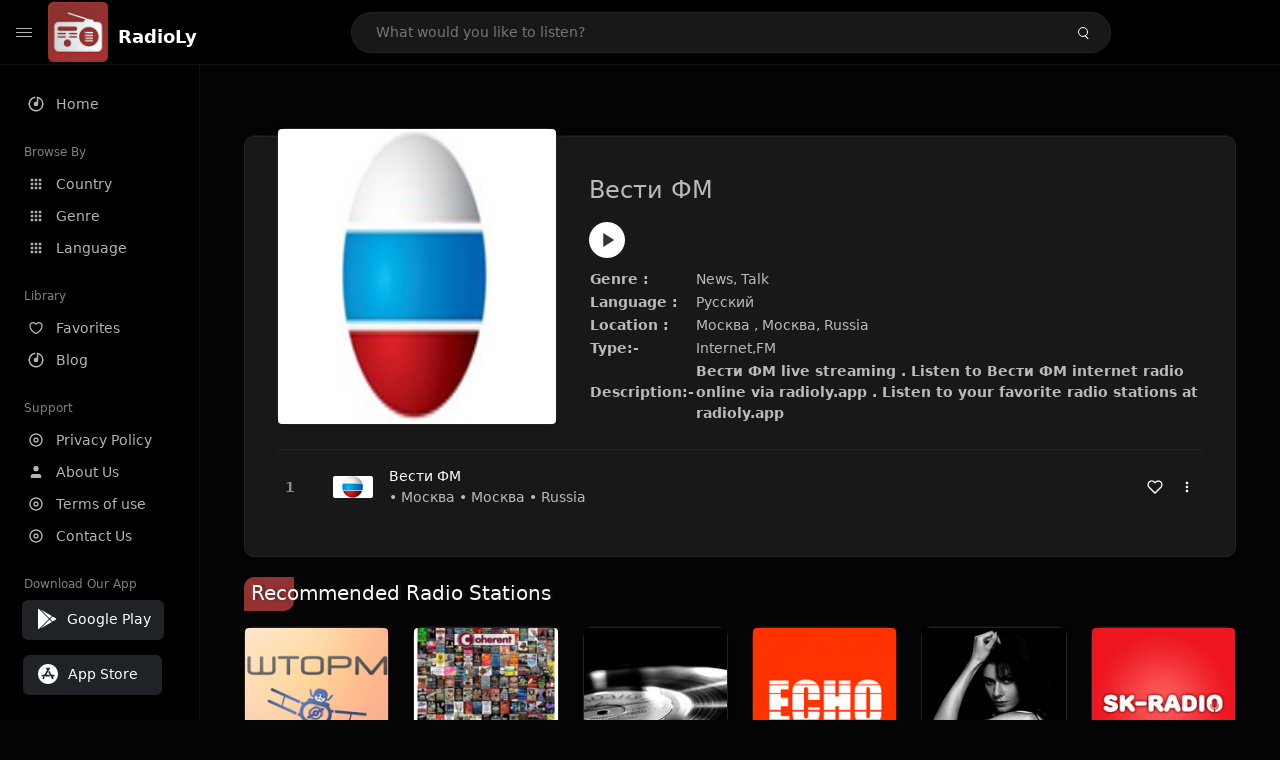

--- FILE ---
content_type: text/html; charset=UTF-8
request_url: https://radioly.app/radio/ru.vesti/
body_size: 12209
content:
<!DOCTYPE html><html lang="en"><head> <meta charset="UTF-8"> <meta name="viewport" content="width=device-width, user-scalable=no, initial-scale=1.0, maximum-scale=1.0, minimum-scale=1.0"> <meta http-equiv="X-UA-Compatible" content="ie=edge"> <title>Вести ФМ FM Listen Live Online | Москва, Russia - RadioLy</title><meta name="description" content="Listen Online Вести ФМ FM live from Москва, Russia and more than 50000 worldwide online radio stations including News, Talk and many more. "> <meta name="keywords" content="Radio Station, Live Radio, Online Radio, Radio Tuner, Local Radio, AM Radio, AM FM Radio, FM Radio"><meta property="al:web:url" content="https://radioly.app/radio/ru.vesti/" /><meta property="og:site_name" content="RadioLy"><meta property="og:title" content="Вести ФМ FM Listen Live Online | Москва, Russia - RadioLy" /><meta property="og:image" content="https://d371i8ihhgym7w.cloudfront.net/13398.png"><meta property="og:url" content="https://radioly.app/radio/ru.vesti/" /><meta property="og:description" content="Listen Online Вести ФМ FM live from Москва, Russia and more than 50000 worldwide online radio stations including News, Talk and many more." /><meta name="twitter:card" content="summary" /><meta name="twitter:title" content="Вести ФМ FM Listen Live Online | Москва, Russia - RadioLy" /><meta name="twitter:url" content="https://radioly.app/radio/ru.vesti/" /><meta property="twitter:image" content="https://d371i8ihhgym7w.cloudfront.net/13398.png"><meta name="twitter:description" content="Listen Online Вести ФМ FM live from Москва, Russia and more than 50000 worldwide online radio stations including News, Talk and many more.." /><link rel="canonical" href="https://radioly.app/radio/ru.vesti/">  <link href="https://radioly.app/RadioLy.ico" rel="icon" sizes="32x32"> <link href="https://radioly.app/RadioLy.ico" rel="icon" sizes="192x192">  <link rel="apple-touch-icon" href="https://radioly.app/RadioLy.ico"> <link rel="apple-touch-icon" sizes="152x152" href="https://radioly.app/RadioLy.ico"> <link rel="apple-touch-icon" sizes="180x180" href="https://radioly.app/RadioLy.ico"> <link rel="apple-touch-icon" sizes="167x167" href="https://radioly.app/RadioLy.ico">  <link rel="preconnect" href="https://fonts.googleapis.com"> <link rel="preconnect" href="https://fonts.gstatic.com" crossorigin> <link href="https://fonts.googleapis.com/css2?family=Open+Sans:wght@300;400;500;600;700;800&display=swap" rel="stylesheet">  <link rel="stylesheet" href="https://radioly.app/css/vendors.bundle.css" type="text/css"> <link rel="stylesheet" href="https://radioly.app/css/styles.css" type="text/css">   <script>var base_url = 'https://radioly.app/';</script> <script async src="https://www.googletagmanager.com/gtag/js?id=UA-133828896-1"></script><script> window.dataLayer = window.dataLayer || []; function gtag(){dataLayer.push(arguments);} gtag('js', new Date()); gtag('config', 'UA-133828896-1');</script><script type="text/javascript" src="//monu.delivery/site/c/9/fc5c75-7d49-4288-b9fe-92275e04f36e.js" data-cfasync="false"></script></head><style>body.pb-theme-dark { background-color: #040404 !important;}</style><body class="pb-theme-dark"> <div id="pb_wrapper"> <div id="pb_progress"></div>  <header id="pb_header"><div class="pb-header-container"> <div class="pb-header-left"> <button type="button" id="pb_hamburger"> <span class="pb-icon-nav"></span> </button>  <a style="display: block;" href="https://radioly.app/" class="pb-brand pb-brand-logo pb-page-link"> <img src="https://d371i8ihhgym7w.cloudfront.net/logo.png" alt="" style="width: 60px; border-radius: 3px; margin-right: 10px; height:60px"> </a> <a href="https://radioly.app/" class="web-title pb-brand pb-page-link" style="z-index: 1; margin-top: 8px;">RadioLy</a> </div> <div class="pb-search-form mx-sm-auto"> <input type="text" id="pb-search-input" placeholder="What would you like to listen?"> <button type="button" id="pb_search_icon" class="ms-auto btn p-0"> <i class="pb-icon-search"></i> </button>  </div><nav class="navbar flex-shrink-0"><ul class="navbar-nav flex-row align-items-center"> </ul></nav></div></header>   <aside id="pb_aside"> <nav class="navbar"> <ul class="navbar-nav"> <li class="nav-item "> <a class="nav-link pb-page-link" href="/"> <svg class="nav-link__icon" xmlns="http://www.w3.org/2000/svg" width="18" height="18" viewBox="0 0 24 24" fill="currentColor" stroke-width="2" stroke-linecap="round" stroke-linejoin="round" aria-hidden="true" role="img" focusable="false"> <g> <path fill="none" d="M0 0h24v24H0z"/> <path d="M15 4.582V12a3 3 0 1 1-2-2.83V2.05c5.053.501 9 4.765 9 9.95 0 5.523-4.477 10-10 10S2 17.523 2 12c0-5.185 3.947-9.449 9-9.95v2.012A8.001 8.001 0 0 0 12 20a8 8 0 0 0 3-15.418z"/> </g> </svg> <span class="nav-link__text">Home</span> </a> </li> <li class="nav-item mt-3"> <span class="pb-aside__title">Browse By</span> </li> <li class="nav-item "> <a class="nav-link pb-page-link" href="https://radioly.app/country/"> <svg class="nav-link__icon" xmlns="http://www.w3.org/2000/svg" width="16" height="16" viewBox="0 0 24 24" fill="currentColor" stroke-width="2" stroke-linecap="round" stroke-linejoin="round" aria-hidden="true" role="img" focusable="false"> <path d="M4 8h4V4H4v4zm6 12h4v-4h-4v4zm-6 0h4v-4H4v4zm0-6h4v-4H4v4zm6 0h4v-4h-4v4zm6-10v4h4V4h-4zm-6 4h4V4h-4v4zm6 6h4v-4h-4v4zm0 6h4v-4h-4v4z" /> </svg> <span class="nav-link__text">Country</span> </a> </li> <li class="nav-item "> <a class="nav-link pb-page-link" href="https://radioly.app/genre/"> <svg class="nav-link__icon" xmlns="http://www.w3.org/2000/svg" width="16" height="16" viewBox="0 0 24 24" fill="currentColor" stroke-width="2" stroke-linecap="round" stroke-linejoin="round" aria-hidden="true" role="img" focusable="false"> <path d="M4 8h4V4H4v4zm6 12h4v-4h-4v4zm-6 0h4v-4H4v4zm0-6h4v-4H4v4zm6 0h4v-4h-4v4zm6-10v4h4V4h-4zm-6 4h4V4h-4v4zm6 6h4v-4h-4v4zm0 6h4v-4h-4v4z" /> </svg> <span class="nav-link__text">Genre</span> </a> </li> <li class="nav-item "> <a class="nav-link pb-page-link" href="https://radioly.app/language/"> <svg class="nav-link__icon" xmlns="http://www.w3.org/2000/svg" width="16" height="16" viewBox="0 0 24 24" fill="currentColor" stroke-width="2" stroke-linecap="round" stroke-linejoin="round" aria-hidden="true" role="img" focusable="false"> <path d="M4 8h4V4H4v4zm6 12h4v-4h-4v4zm-6 0h4v-4H4v4zm0-6h4v-4H4v4zm6 0h4v-4h-4v4zm6-10v4h4V4h-4zm-6 4h4V4h-4v4zm6 6h4v-4h-4v4zm0 6h4v-4h-4v4z" /> </svg> <span class="nav-link__text">Language</span> </a> </li> <li class="nav-item mt-3"> <span class="pb-aside__title">Library</span> </li> <li class="nav-item "> <a class="nav-link pb-page-link" href="https://radioly.app/favorites/"> <svg class="nav-link__icon" xmlns="http://www.w3.org/2000/svg" width="16" height="16" viewBox="0 0 24 24" fill="currentColor" stroke-width="2" stroke-linecap="round" stroke-linejoin="round" aria-hidden="true" role="img" focusable="false"> <g> <path fill="none" d="M0 0H24V24H0z"/> <path d="M16.5 3C19.538 3 22 5.5 22 9c0 7-7.5 11-10 12.5C9.5 20 2 16 2 9c0-3.5 2.5-6 5.5-6C9.36 3 11 4 12 5c1-1 2.64-2 4.5-2zm-3.566 15.604c.881-.556 1.676-1.109 2.42-1.701C18.335 14.533 20 11.943 20 9c0-2.36-1.537-4-3.5-4-1.076 0-2.24.57-3.086 1.414L12 7.828l-1.414-1.414C9.74 5.57 8.576 5 7.5 5 5.56 5 4 6.656 4 9c0 2.944 1.666 5.533 4.645 7.903.745.592 1.54 1.145 2.421 1.7.299.189.595.37.934.572.339-.202.635-.383.934-.571z"/> </g> </svg> <span class="nav-link__text">Favorites</span> </a> </li><li class="nav-item "> <a class="nav-link pb-page-link" href="https://radioly.app/blog/"><svg class="nav-link__icon" xmlns="http://www.w3.org/2000/svg" width="18" height="18" viewBox="0 0 24 24" fill="currentColor" stroke-width="2" stroke-linecap="round" stroke-linejoin="round" aria-hidden="true" role="img" focusable="false"> <g> <path fill="none" d="M0 0h24v24H0z"/> <path d="M15 4.582V12a3 3 0 1 1-2-2.83V2.05c5.053.501 9 4.765 9 9.95 0 5.523-4.477 10-10 10S2 17.523 2 12c0-5.185 3.947-9.449 9-9.95v2.012A8.001 8.001 0 0 0 12 20a8 8 0 0 0 3-15.418z"/> </g></svg> <span class="nav-link__text">Blog</span> </a></li><li class="nav-item mt-3"> <span class="pb-aside__title">Support</span></li><li class="nav-item "> <a class="nav-link pb-page-link" href="https://radioly.app/privacy-policy/"><svg class="nav-link__icon" xmlns="http://www.w3.org/2000/svg" width="16" height="16" viewBox="0 0 24 24" fill="currentColor" stroke-width="2" stroke-linecap="round" stroke-linejoin="round" aria-hidden="true" role="img" focusable="false"> <g> <path fill="none" d="M0 0h24v24H0z"></path> <path d="M12 20a8 8 0 1 0 0-16 8 8 0 0 0 0 16zm0 2C6.477 22 2 17.523 2 12S6.477 2 12 2s10 4.477 10 10-4.477 10-10 10zm0-8a2 2 0 1 0 0-4 2 2 0 0 0 0 4zm0 2a4 4 0 1 1 0-8 4 4 0 0 1 0 8z"></path> </g> </svg> <span class="nav-link__text">Privacy Policy</span> </a></li><li class="nav-item "> <a class="nav-link pb-page-link" href="https://radioly.app/about-us/"><svg class="nav-link__icon" xmlns="http://www.w3.org/2000/svg" width="16" height="16" viewBox="0 0 24 24" fill="currentColor" stroke-width="2" stroke-linecap="round" stroke-linejoin="round" aria-hidden="true" role="img" focusable="false"> <path d="M20 21v-2a4 4 0 0 0-4-4H8a4 4 0 0 0-4 4v2"></path><circle cx="12" cy="7" r="4"></circle> </svg> <span class="nav-link__text">About Us</span> </a></li><li class="nav-item "> <a class="nav-link pb-page-link" href="https://radioly.app/terms-and-condition/"><svg class="nav-link__icon" xmlns="http://www.w3.org/2000/svg" width="16" height="16" viewBox="0 0 24 24" fill="currentColor" stroke-width="2" stroke-linecap="round" stroke-linejoin="round" aria-hidden="true" role="img" focusable="false"> <g> <path fill="none" d="M0 0h24v24H0z"></path> <path d="M12 20a8 8 0 1 0 0-16 8 8 0 0 0 0 16zm0 2C6.477 22 2 17.523 2 12S6.477 2 12 2s10 4.477 10 10-4.477 10-10 10zm0-8a2 2 0 1 0 0-4 2 2 0 0 0 0 4zm0 2a4 4 0 1 1 0-8 4 4 0 0 1 0 8z"></path> </g> </svg> <span class="nav-link__text">Terms of use</span> </a></li><li class="nav-item "> <a class="nav-link pb-page-link" href="https://radioly.app/contact-us/"><svg class="nav-link__icon" xmlns="http://www.w3.org/2000/svg" width="16" height="16" viewBox="0 0 24 24" fill="currentColor" stroke-width="2" stroke-linecap="round" stroke-linejoin="round" aria-hidden="true" role="img" focusable="false"> <g> <path fill="none" d="M0 0h24v24H0z"></path> <path d="M12 20a8 8 0 1 0 0-16 8 8 0 0 0 0 16zm0 2C6.477 22 2 17.523 2 12S6.477 2 12 2s10 4.477 10 10-4.477 10-10 10zm0-8a2 2 0 1 0 0-4 2 2 0 0 0 0 4zm0 2a4 4 0 1 1 0-8 4 4 0 0 1 0 8z"></path> </g> </svg> <span class="nav-link__text">Contact Us</span> </a></li><li class="nav-item mt-3"><span class="pb-aside__title">Download Our App</span></li><li class="nav-item"> <div style="margin-left: 14px;" class="d-flex align-items-center pb-app-download"> <a href="https://play.google.com/store/apps/details?id=com.onlineradio.radiofm&hl=en&gl=us" class="btn d-flex align-items-center ms-2" target="_blank"> <svg viewBox="0 0 24 24" width="24" height="24"> <path fill="none" d="M0 0h24v24H0z"></path> <path fill="currentColor" d="M3.609 1.814L13.792 12 3.61 22.186a.996.996 0 0 1-.61-.92V2.734a1 1 0 0 1 .609-.92zm10.89 10.893l2.302 2.302-10.937 6.333 8.635-8.635zm3.199-3.198l2.807 1.626a1 1 0 0 1 0 1.73l-2.808 1.626L15.206 12l2.492-2.491zM5.864 2.658L16.802 8.99l-2.303 2.303-8.635-8.635z"></path> </svg> <span class="ms-2">Google Play</span> </a> </div><div style="margin-left: 23px;margin-top: 15px;" class="d-flex align-items-center pb-app-download"><a href="https://itunes.apple.com/in/app/radio-hub-app/id1440995773?mt=8" class="btn d-flex align-items-center" style="width: 139px;" target="_blank"> <svg viewBox="0 0 24 24" width="24" height="24"> <path fill="none" d="M0 0h24v24H0z"></path> <path fill="currentColor" d="M12 2c5.523 0 10 4.477 10 10s-4.477 10-10 10S2 17.523 2 12 6.477 2 12 2zM8.823 15.343c-.395-.477-.886-.647-1.479-.509l-.15.041-.59 1.016a.823.823 0 0 0 1.366.916l.062-.093.79-1.371zM13.21 8.66c-.488.404-.98 1.597-.29 2.787l3.04 5.266a.824.824 0 0 0 1.476-.722l-.049-.1-.802-1.392h1.19a.82.82 0 0 0 .822-.823.82.82 0 0 0-.72-.816l-.103-.006h-2.14L13.44 9.057l-.23-.396zm.278-3.044a.825.825 0 0 0-1.063.21l-.062.092-.367.633-.359-.633a.824.824 0 0 0-1.476.722l.049.1.838 1.457-2.685 4.653H6.266a.82.82 0 0 0-.822.822c0 .421.312.766.719.817l.103.006h7.48c.34-.64-.06-1.549-.81-1.638l-.121-.007h-2.553l3.528-6.11a.823.823 0 0 0-.302-1.124z"></path> </svg> <span class="ms-2">App Store</span></a><div/></li> </ul> </nav>  <footer class="pb-footer"> <p class="text-muted pb-copy">@2026 RadioLy</p> </footer> </aside> <main id="pb_main"> <div class="pb-main-container"><div id="mmt-f29d6e76-9e6a-48c1-9556-3c66002ebf7c"></div><script type="text/javascript" data-cfasync="false">$MMT = window.$MMT || {}; $MMT.cmd = $MMT.cmd || [];$MMT.cmd.push(function(){ $MMT.display.slots.push(["f29d6e76-9e6a-48c1-9556-3c66002ebf7c"]); })</script> <div class="pb-card pb-card--collection nsofts_border"> <div style="margin-top:15px" class="pb-card--collection__head"> <div class="pb-card--collection__cover nsofts_border"> <img style="height: 100%;" onerror="this.src='https://d371i8ihhgym7w.cloudfront.net/logo.png';" src="https://d371i8ihhgym7w.cloudfront.net/13398.png" alt="Вести ФМ "> </div> <div class="pb-card--collection__content"> <h1>Вести ФМ </h1><button type="button" style="display: inline-block !important; margin-top: 10px;" class="pb-btn-play" data-play-id="58245"></button><table style="margin-top: 10px;"> <tbody> <tr> <th>Genre :</th> <td >News, Talk</td> </tr> <tr > <th >Language :</th> <td >Русский</td> </tr> <tr > <th >Location :</th> <td > Москва , Москва, Russia</td> </tr> <tr > <th >Type:-</th> <td >Internet,FM</td> </tr> <tr> <th>Description:-</th> <th> Вести ФМ live streaming . Listen to Вести ФМ internet radio online via radioly.app . Listen to your favorite radio stations at radioly.app </th> </tr> </tbody></table> </div> </div> <div class="pb-card--collection__body"> <ul class="pb-collection-list"> <li class="pb-collection-list__item" data-audio-id="58245" data-audio-name="Вести ФМ " data-audio-artist="News, Talk" data-audio-album="News, Talk" data-audio-url="https://fmradiohub.in/radio?url=http://icecast.vgtrk.cdnvideo.ru/vestifm_mp3_192kbps" data-audio-cover="https://d371i8ihhgym7w.cloudfront.net/13398.png"> <button type="button" class="pb-btn-play" data-play-id="58245"></button> <span class="pb-collection-list__item__number"></span> <div class="pb-collection-list__cover" data-play-id="58245"> <img onerror="this.src='https://d371i8ihhgym7w.cloudfront.net/logo.png';" src="https://d371i8ihhgym7w.cloudfront.net/13398.png" alt=""> <div class="pb-collection-list__cover__content"> <span class="pb-collection-list__cover__title">Вести ФМ </span> <span class="pb-collection-list__cover__sub-title" > • Москва • Москва • Russia</span> </div> </div> <button class="pb-btn-fav d-inline-flex align-items-center" data-fav-id="58245"> <svg xmlns="http://www.w3.org/2000/svg" width="16" height="16" viewBox="0 0 24 24" fill="none" stroke="currentColor" stroke-width="2" stroke-linecap="round" stroke-linejoin="round"> <path d="M20.84 4.61a5.5 5.5 0 0 0-7.78 0L12 5.67l-1.06-1.06a5.5 5.5 0 0 0-7.78 7.78l1.06 1.06L12 21.23l7.78-7.78 1.06-1.06a5.5 5.5 0 0 0 0-7.78z" /> </svg> </button> <div class="dropdown"> <a href="javascript:void(0);" data-bs-toggle="dropdown"> <svg xmlns="http://www.w3.org/2000/svg" width="16" height="16" viewBox="0 0 24 24" fill="currentColor" stroke="currentColor" stroke-width="0" stroke-linecap="round" stroke-linejoin="round"> <circle cx="12" cy="12" r="2"></circle> <circle cx="12" cy="6" r="2"></circle> <circle cx="12" cy="18" r="2"></circle> </svg> </a> <ul class="dropdown-menu dropdown-menu-end"> <li><a class="dropdown-item pb-btn-np" href="javascript:void(0)" data-play-id="58245">Next to play</a></li> <li><a class="dropdown-item pb-btn-aq" href="javascript:void(0)" data-play-id="58245">Add to queue</a></li> <li><a class="dropdown-item" href="javascript:void(0);" data-share-id="ru.vesti/" data-bs-toggle="modal" data-bs-target="#pb_share_music">Share</a></li> <li><hr class="dropdown-divider"></li> <li><a class="dropdown-item pb-btn-p" href="javascript:void(0)" data-play-id="58245">Play</a></li> </ul> </div> </li> </ul> </div> </div> <div style="margin-top:20px" class="mb-3"> <h5 class="ns-title-bar">Recommended Radio Stations</h5> </div> <div class="swiper-section mb-4"> <div class="swiper" data-slides="6" grid-rows="2"> <div class="swiper-wrapper"> <div class="swiper-slide"> <div class="pb-card pb-card--cover nsofts_border" data-audio-id="97774" data-audio-name="Shtorm.FM Russian" data-audio-artist="Music" data-audio-country="RU" data-audio-url="https://fmradiohub.in/radio?url=http://live.shtorm.fm:8000/mp3_rushtorm" data-audio-cover="https://d371i8ihhgym7w.cloudfront.net/111379464.png"> <div class="pb-card__head dropdown"> <a href="javascript:void(0);" data-bs-toggle="dropdown"> <svg xmlns="http://www.w3.org/2000/svg" width="16" height="16" viewBox="0 0 24 24" fill="currentColor" stroke="currentColor" stroke-width="0" stroke-linecap="round" stroke-linejoin="round"> <circle cx="12" cy="12" r="2"></circle> <circle cx="12" cy="6" r="2"></circle> <circle cx="12" cy="18" r="2"></circle> </svg> </a> <ul class="dropdown-menu"> <li><a class="dropdown-item pb-btn-np" href="javascript:void(0)" data-play-id="97774">Next to play</a></li> <li><a class="dropdown-item pb-btn-aq" href="javascript:void(0)" data-play-id="97774">Add to queue</a></li> <li><a class="dropdown-item pb-btn-fav" href="javascript:void(0)" data-fav-id="97774">Favorites</a></li> <li><a class="dropdown-item" href="javascript:void(0);" data-share-id="shtorm-fm-russian/" data-bs-toggle="modal" data-bs-target="#pb_share_music">Share</a></li> <li><hr class="dropdown-divider"></li> <li><a class="dropdown-item pb-btn-p" href="javascript:void(0)" data-play-id="97774">Play</a></li> </ul> </div> <div class="pb-card__image" > <a class="pb-page-link" href="https://radioly.app/radio/shtorm-fm-russian/"><img onerror="this.src='https://d371i8ihhgym7w.cloudfront.net/logo.png';" src="https://d371i8ihhgym7w.cloudfront.net/111379464.png" alt="Shtorm.FM Russian"></a> <button type="button" class="pb-btn-play" data-play-id="97774"></button> </div> <div class="pb-card__content"> <div class="pb-card__content__text"> <a href="https://radioly.app/radio/shtorm-fm-russian/"class="pb-card__title pb-page-link">Shtorm.FM Russian</a> <a href="https://radioly.app/radio/shtorm-fm-russian/" class="pb-card__sub-title pb-page-link">Music</a> </div> </div> </div> </div> <div class="swiper-slide"> <div class="pb-card pb-card--cover nsofts_border" data-audio-id="97775" data-audio-name="PhonAir - LilacStation" data-audio-artist="Electro ,Pop" data-audio-country="RU" data-audio-url="https://fmradiohub.in/radio?url=http://titan.shoutca.st:8282/stream?type=http&nocache=88377/;stream/1" data-audio-cover="https://d371i8ihhgym7w.cloudfront.net/52680629.png"> <div class="pb-card__head dropdown"> <a href="javascript:void(0);" data-bs-toggle="dropdown"> <svg xmlns="http://www.w3.org/2000/svg" width="16" height="16" viewBox="0 0 24 24" fill="currentColor" stroke="currentColor" stroke-width="0" stroke-linecap="round" stroke-linejoin="round"> <circle cx="12" cy="12" r="2"></circle> <circle cx="12" cy="6" r="2"></circle> <circle cx="12" cy="18" r="2"></circle> </svg> </a> <ul class="dropdown-menu"> <li><a class="dropdown-item pb-btn-np" href="javascript:void(0)" data-play-id="97775">Next to play</a></li> <li><a class="dropdown-item pb-btn-aq" href="javascript:void(0)" data-play-id="97775">Add to queue</a></li> <li><a class="dropdown-item pb-btn-fav" href="javascript:void(0)" data-fav-id="97775">Favorites</a></li> <li><a class="dropdown-item" href="javascript:void(0);" data-share-id="phonair-lilacstation/" data-bs-toggle="modal" data-bs-target="#pb_share_music">Share</a></li> <li><hr class="dropdown-divider"></li> <li><a class="dropdown-item pb-btn-p" href="javascript:void(0)" data-play-id="97775">Play</a></li> </ul> </div> <div class="pb-card__image" > <a class="pb-page-link" href="https://radioly.app/radio/phonair-lilacstation/"><img onerror="this.src='https://d371i8ihhgym7w.cloudfront.net/logo.png';" src="https://d371i8ihhgym7w.cloudfront.net/52680629.png" alt="PhonAir - LilacStation"></a> <button type="button" class="pb-btn-play" data-play-id="97775"></button> </div> <div class="pb-card__content"> <div class="pb-card__content__text"> <a href="https://radioly.app/radio/phonair-lilacstation/"class="pb-card__title pb-page-link">PhonAir - LilacStation</a> <a href="https://radioly.app/radio/phonair-lilacstation/" class="pb-card__sub-title pb-page-link">Electro ,Pop</a> </div> </div> </div> </div> <div class="swiper-slide"> <div class="pb-card pb-card--cover nsofts_border" data-audio-id="97776" data-audio-name="Radio Caprice - Pop Music USSR ЭСТРАДНАЯ МУЗЫКА СССР" data-audio-artist="Pop" data-audio-country="RU" data-audio-url="https://fmradiohub.in/radio?url=http://79.120.77.11:8000/ussr" data-audio-cover="https://d371i8ihhgym7w.cloudfront.net/96544689.png"> <div class="pb-card__head dropdown"> <a href="javascript:void(0);" data-bs-toggle="dropdown"> <svg xmlns="http://www.w3.org/2000/svg" width="16" height="16" viewBox="0 0 24 24" fill="currentColor" stroke="currentColor" stroke-width="0" stroke-linecap="round" stroke-linejoin="round"> <circle cx="12" cy="12" r="2"></circle> <circle cx="12" cy="6" r="2"></circle> <circle cx="12" cy="18" r="2"></circle> </svg> </a> <ul class="dropdown-menu"> <li><a class="dropdown-item pb-btn-np" href="javascript:void(0)" data-play-id="97776">Next to play</a></li> <li><a class="dropdown-item pb-btn-aq" href="javascript:void(0)" data-play-id="97776">Add to queue</a></li> <li><a class="dropdown-item pb-btn-fav" href="javascript:void(0)" data-fav-id="97776">Favorites</a></li> <li><a class="dropdown-item" href="javascript:void(0);" data-share-id="radio-caprice-pop-music-ussr-эстрадная-музыка-ссср/" data-bs-toggle="modal" data-bs-target="#pb_share_music">Share</a></li> <li><hr class="dropdown-divider"></li> <li><a class="dropdown-item pb-btn-p" href="javascript:void(0)" data-play-id="97776">Play</a></li> </ul> </div> <div class="pb-card__image" > <a class="pb-page-link" href="https://radioly.app/radio/radio-caprice-pop-music-ussr-%D1%8D%D1%81%D1%82%D1%80%D0%B0%D0%B4%D0%BD%D0%B0%D1%8F-%D0%BC%D1%83%D0%B7%D1%8B%D0%BA%D0%B0-%D1%81%D1%81%D1%81%D1%80/"><img onerror="this.src='https://d371i8ihhgym7w.cloudfront.net/logo.png';" src="https://d371i8ihhgym7w.cloudfront.net/96544689.png" alt="Radio Caprice - Pop Music USSR ЭСТРАДНАЯ МУЗЫКА СССР"></a> <button type="button" class="pb-btn-play" data-play-id="97776"></button> </div> <div class="pb-card__content"> <div class="pb-card__content__text"> <a href="https://radioly.app/radio/radio-caprice-pop-music-ussr-%D1%8D%D1%81%D1%82%D1%80%D0%B0%D0%B4%D0%BD%D0%B0%D1%8F-%D0%BC%D1%83%D0%B7%D1%8B%D0%BA%D0%B0-%D1%81%D1%81%D1%81%D1%80/"class="pb-card__title pb-page-link">Radio Caprice - Pop Music USSR ЭСТРАДНАЯ МУЗЫКА СССР</a> <a href="https://radioly.app/radio/radio-caprice-pop-music-ussr-%D1%8D%D1%81%D1%82%D1%80%D0%B0%D0%B4%D0%BD%D0%B0%D1%8F-%D0%BC%D1%83%D0%B7%D1%8B%D0%BA%D0%B0-%D1%81%D1%81%D1%81%D1%80/" class="pb-card__sub-title pb-page-link">Pop</a> </div> </div> </div> </div> <div class="swiper-slide"> <div class="pb-card pb-card--cover nsofts_border" data-audio-id="97777" data-audio-name="Chillout channel - Radio ECHO" data-audio-artist="Pop Top 40 & Charts" data-audio-country="RU" data-audio-url="https://fmradiohub.in/radio?url=http://fresh.volna.top/Fresh" data-audio-cover="https://d371i8ihhgym7w.cloudfront.net/53366057.png"> <div class="pb-card__head dropdown"> <a href="javascript:void(0);" data-bs-toggle="dropdown"> <svg xmlns="http://www.w3.org/2000/svg" width="16" height="16" viewBox="0 0 24 24" fill="currentColor" stroke="currentColor" stroke-width="0" stroke-linecap="round" stroke-linejoin="round"> <circle cx="12" cy="12" r="2"></circle> <circle cx="12" cy="6" r="2"></circle> <circle cx="12" cy="18" r="2"></circle> </svg> </a> <ul class="dropdown-menu"> <li><a class="dropdown-item pb-btn-np" href="javascript:void(0)" data-play-id="97777">Next to play</a></li> <li><a class="dropdown-item pb-btn-aq" href="javascript:void(0)" data-play-id="97777">Add to queue</a></li> <li><a class="dropdown-item pb-btn-fav" href="javascript:void(0)" data-fav-id="97777">Favorites</a></li> <li><a class="dropdown-item" href="javascript:void(0);" data-share-id="chillout-channel-radio-echo/" data-bs-toggle="modal" data-bs-target="#pb_share_music">Share</a></li> <li><hr class="dropdown-divider"></li> <li><a class="dropdown-item pb-btn-p" href="javascript:void(0)" data-play-id="97777">Play</a></li> </ul> </div> <div class="pb-card__image" > <a class="pb-page-link" href="https://radioly.app/radio/chillout-channel-radio-echo/"><img onerror="this.src='https://d371i8ihhgym7w.cloudfront.net/logo.png';" src="https://d371i8ihhgym7w.cloudfront.net/53366057.png" alt="Chillout channel - Radio ECHO"></a> <button type="button" class="pb-btn-play" data-play-id="97777"></button> </div> <div class="pb-card__content"> <div class="pb-card__content__text"> <a href="https://radioly.app/radio/chillout-channel-radio-echo/"class="pb-card__title pb-page-link">Chillout channel - Radio ECHO</a> <a href="https://radioly.app/radio/chillout-channel-radio-echo/" class="pb-card__sub-title pb-page-link">Pop Top 40 & Charts</a> </div> </div> </div> </div> <div class="swiper-slide"> <div class="pb-card pb-card--cover nsofts_border" data-audio-id="97778" data-audio-name="Radio Caprice - Vocal" data-audio-artist="Pop" data-audio-country="RU" data-audio-url="https://fmradiohub.in/radio?url=http://79.120.77.11:8000/vocal" data-audio-cover="https://d371i8ihhgym7w.cloudfront.net/114331324.png"> <div class="pb-card__head dropdown"> <a href="javascript:void(0);" data-bs-toggle="dropdown"> <svg xmlns="http://www.w3.org/2000/svg" width="16" height="16" viewBox="0 0 24 24" fill="currentColor" stroke="currentColor" stroke-width="0" stroke-linecap="round" stroke-linejoin="round"> <circle cx="12" cy="12" r="2"></circle> <circle cx="12" cy="6" r="2"></circle> <circle cx="12" cy="18" r="2"></circle> </svg> </a> <ul class="dropdown-menu"> <li><a class="dropdown-item pb-btn-np" href="javascript:void(0)" data-play-id="97778">Next to play</a></li> <li><a class="dropdown-item pb-btn-aq" href="javascript:void(0)" data-play-id="97778">Add to queue</a></li> <li><a class="dropdown-item pb-btn-fav" href="javascript:void(0)" data-fav-id="97778">Favorites</a></li> <li><a class="dropdown-item" href="javascript:void(0);" data-share-id="radio-caprice-vocal/" data-bs-toggle="modal" data-bs-target="#pb_share_music">Share</a></li> <li><hr class="dropdown-divider"></li> <li><a class="dropdown-item pb-btn-p" href="javascript:void(0)" data-play-id="97778">Play</a></li> </ul> </div> <div class="pb-card__image" > <a class="pb-page-link" href="https://radioly.app/radio/radio-caprice-vocal/"><img onerror="this.src='https://d371i8ihhgym7w.cloudfront.net/logo.png';" src="https://d371i8ihhgym7w.cloudfront.net/114331324.png" alt="Radio Caprice - Vocal"></a> <button type="button" class="pb-btn-play" data-play-id="97778"></button> </div> <div class="pb-card__content"> <div class="pb-card__content__text"> <a href="https://radioly.app/radio/radio-caprice-vocal/"class="pb-card__title pb-page-link">Radio Caprice - Vocal</a> <a href="https://radioly.app/radio/radio-caprice-vocal/" class="pb-card__sub-title pb-page-link">Pop</a> </div> </div> </div> </div> <div class="swiper-slide"> <div class="pb-card pb-card--cover nsofts_border" data-audio-id="97779" data-audio-name="SK-RADIO" data-audio-artist="Jazz Blues Funk Ballads" data-audio-country="RU" data-audio-url="https://a8.radioheart.ru:9003/sk-radio" data-audio-cover="https://d371i8ihhgym7w.cloudfront.net/61001073.png"> <div class="pb-card__head dropdown"> <a href="javascript:void(0);" data-bs-toggle="dropdown"> <svg xmlns="http://www.w3.org/2000/svg" width="16" height="16" viewBox="0 0 24 24" fill="currentColor" stroke="currentColor" stroke-width="0" stroke-linecap="round" stroke-linejoin="round"> <circle cx="12" cy="12" r="2"></circle> <circle cx="12" cy="6" r="2"></circle> <circle cx="12" cy="18" r="2"></circle> </svg> </a> <ul class="dropdown-menu"> <li><a class="dropdown-item pb-btn-np" href="javascript:void(0)" data-play-id="97779">Next to play</a></li> <li><a class="dropdown-item pb-btn-aq" href="javascript:void(0)" data-play-id="97779">Add to queue</a></li> <li><a class="dropdown-item pb-btn-fav" href="javascript:void(0)" data-fav-id="97779">Favorites</a></li> <li><a class="dropdown-item" href="javascript:void(0);" data-share-id="sk-radio/" data-bs-toggle="modal" data-bs-target="#pb_share_music">Share</a></li> <li><hr class="dropdown-divider"></li> <li><a class="dropdown-item pb-btn-p" href="javascript:void(0)" data-play-id="97779">Play</a></li> </ul> </div> <div class="pb-card__image" > <a class="pb-page-link" href="https://radioly.app/radio/sk-radio/"><img onerror="this.src='https://d371i8ihhgym7w.cloudfront.net/logo.png';" src="https://d371i8ihhgym7w.cloudfront.net/61001073.png" alt="SK-RADIO"></a> <button type="button" class="pb-btn-play" data-play-id="97779"></button> </div> <div class="pb-card__content"> <div class="pb-card__content__text"> <a href="https://radioly.app/radio/sk-radio/"class="pb-card__title pb-page-link">SK-RADIO</a> <a href="https://radioly.app/radio/sk-radio/" class="pb-card__sub-title pb-page-link">Jazz Blues Funk Ballads</a> </div> </div> </div> </div> <div class="swiper-slide"> <div class="pb-card pb-card--cover nsofts_border" data-audio-id="97780" data-audio-name="Radio Caprice - Vocal Jazz" data-audio-artist="Jazz" data-audio-country="RU" data-audio-url="https://fmradiohub.in/radio?url=http://79.120.39.202:8000/vocaljazz" data-audio-cover="https://d371i8ihhgym7w.cloudfront.net/61984408.gif"> <div class="pb-card__head dropdown"> <a href="javascript:void(0);" data-bs-toggle="dropdown"> <svg xmlns="http://www.w3.org/2000/svg" width="16" height="16" viewBox="0 0 24 24" fill="currentColor" stroke="currentColor" stroke-width="0" stroke-linecap="round" stroke-linejoin="round"> <circle cx="12" cy="12" r="2"></circle> <circle cx="12" cy="6" r="2"></circle> <circle cx="12" cy="18" r="2"></circle> </svg> </a> <ul class="dropdown-menu"> <li><a class="dropdown-item pb-btn-np" href="javascript:void(0)" data-play-id="97780">Next to play</a></li> <li><a class="dropdown-item pb-btn-aq" href="javascript:void(0)" data-play-id="97780">Add to queue</a></li> <li><a class="dropdown-item pb-btn-fav" href="javascript:void(0)" data-fav-id="97780">Favorites</a></li> <li><a class="dropdown-item" href="javascript:void(0);" data-share-id="radio-caprice-vocal-jazz/" data-bs-toggle="modal" data-bs-target="#pb_share_music">Share</a></li> <li><hr class="dropdown-divider"></li> <li><a class="dropdown-item pb-btn-p" href="javascript:void(0)" data-play-id="97780">Play</a></li> </ul> </div> <div class="pb-card__image" > <a class="pb-page-link" href="https://radioly.app/radio/radio-caprice-vocal-jazz/"><img onerror="this.src='https://d371i8ihhgym7w.cloudfront.net/logo.png';" src="https://d371i8ihhgym7w.cloudfront.net/61984408.gif" alt="Radio Caprice - Vocal Jazz"></a> <button type="button" class="pb-btn-play" data-play-id="97780"></button> </div> <div class="pb-card__content"> <div class="pb-card__content__text"> <a href="https://radioly.app/radio/radio-caprice-vocal-jazz/"class="pb-card__title pb-page-link">Radio Caprice - Vocal Jazz</a> <a href="https://radioly.app/radio/radio-caprice-vocal-jazz/" class="pb-card__sub-title pb-page-link">Jazz</a> </div> </div> </div> </div> <div class="swiper-slide"> <div class="pb-card pb-card--cover nsofts_border" data-audio-id="97781" data-audio-name="Radio Caprice - Vocal Trance" data-audio-artist="Trance" data-audio-country="RU" data-audio-url="https://fmradiohub.in/radio?url=http://79.120.39.202:9031/;" data-audio-cover="https://d371i8ihhgym7w.cloudfront.net/45329873.gif"> <div class="pb-card__head dropdown"> <a href="javascript:void(0);" data-bs-toggle="dropdown"> <svg xmlns="http://www.w3.org/2000/svg" width="16" height="16" viewBox="0 0 24 24" fill="currentColor" stroke="currentColor" stroke-width="0" stroke-linecap="round" stroke-linejoin="round"> <circle cx="12" cy="12" r="2"></circle> <circle cx="12" cy="6" r="2"></circle> <circle cx="12" cy="18" r="2"></circle> </svg> </a> <ul class="dropdown-menu"> <li><a class="dropdown-item pb-btn-np" href="javascript:void(0)" data-play-id="97781">Next to play</a></li> <li><a class="dropdown-item pb-btn-aq" href="javascript:void(0)" data-play-id="97781">Add to queue</a></li> <li><a class="dropdown-item pb-btn-fav" href="javascript:void(0)" data-fav-id="97781">Favorites</a></li> <li><a class="dropdown-item" href="javascript:void(0);" data-share-id="radio-caprice-vocal-trance/" data-bs-toggle="modal" data-bs-target="#pb_share_music">Share</a></li> <li><hr class="dropdown-divider"></li> <li><a class="dropdown-item pb-btn-p" href="javascript:void(0)" data-play-id="97781">Play</a></li> </ul> </div> <div class="pb-card__image" > <a class="pb-page-link" href="https://radioly.app/radio/radio-caprice-vocal-trance/"><img onerror="this.src='https://d371i8ihhgym7w.cloudfront.net/logo.png';" src="https://d371i8ihhgym7w.cloudfront.net/45329873.gif" alt="Radio Caprice - Vocal Trance"></a> <button type="button" class="pb-btn-play" data-play-id="97781"></button> </div> <div class="pb-card__content"> <div class="pb-card__content__text"> <a href="https://radioly.app/radio/radio-caprice-vocal-trance/"class="pb-card__title pb-page-link">Radio Caprice - Vocal Trance</a> <a href="https://radioly.app/radio/radio-caprice-vocal-trance/" class="pb-card__sub-title pb-page-link">Trance</a> </div> </div> </div> </div> <div class="swiper-slide"> <div class="pb-card pb-card--cover nsofts_border" data-audio-id="97782" data-audio-name="Sochi Lounge Air" data-audio-artist="Easy Listening Classical Ambient" data-audio-country="RU" data-audio-url="https://listen.myrh.ru/sochilounge_air" data-audio-cover="https://d371i8ihhgym7w.cloudfront.net/43635667.png"> <div class="pb-card__head dropdown"> <a href="javascript:void(0);" data-bs-toggle="dropdown"> <svg xmlns="http://www.w3.org/2000/svg" width="16" height="16" viewBox="0 0 24 24" fill="currentColor" stroke="currentColor" stroke-width="0" stroke-linecap="round" stroke-linejoin="round"> <circle cx="12" cy="12" r="2"></circle> <circle cx="12" cy="6" r="2"></circle> <circle cx="12" cy="18" r="2"></circle> </svg> </a> <ul class="dropdown-menu"> <li><a class="dropdown-item pb-btn-np" href="javascript:void(0)" data-play-id="97782">Next to play</a></li> <li><a class="dropdown-item pb-btn-aq" href="javascript:void(0)" data-play-id="97782">Add to queue</a></li> <li><a class="dropdown-item pb-btn-fav" href="javascript:void(0)" data-fav-id="97782">Favorites</a></li> <li><a class="dropdown-item" href="javascript:void(0);" data-share-id="sochi-lounge-air/" data-bs-toggle="modal" data-bs-target="#pb_share_music">Share</a></li> <li><hr class="dropdown-divider"></li> <li><a class="dropdown-item pb-btn-p" href="javascript:void(0)" data-play-id="97782">Play</a></li> </ul> </div> <div class="pb-card__image" > <a class="pb-page-link" href="https://radioly.app/radio/sochi-lounge-air/"><img onerror="this.src='https://d371i8ihhgym7w.cloudfront.net/logo.png';" src="https://d371i8ihhgym7w.cloudfront.net/43635667.png" alt="Sochi Lounge Air"></a> <button type="button" class="pb-btn-play" data-play-id="97782"></button> </div> <div class="pb-card__content"> <div class="pb-card__content__text"> <a href="https://radioly.app/radio/sochi-lounge-air/"class="pb-card__title pb-page-link">Sochi Lounge Air</a> <a href="https://radioly.app/radio/sochi-lounge-air/" class="pb-card__sub-title pb-page-link">Easy Listening Classical Ambient</a> </div> </div> </div> </div> <div class="swiper-slide"> <div class="pb-card pb-card--cover nsofts_border" data-audio-id="97783" data-audio-name="Radio Caprice - Witch House" data-audio-artist="Electro" data-audio-country="RU" data-audio-url="https://fmradiohub.in/radio?url=http://79.120.77.11:8000/witchhouse" data-audio-cover="https://d371i8ihhgym7w.cloudfront.net/72270216.png"> <div class="pb-card__head dropdown"> <a href="javascript:void(0);" data-bs-toggle="dropdown"> <svg xmlns="http://www.w3.org/2000/svg" width="16" height="16" viewBox="0 0 24 24" fill="currentColor" stroke="currentColor" stroke-width="0" stroke-linecap="round" stroke-linejoin="round"> <circle cx="12" cy="12" r="2"></circle> <circle cx="12" cy="6" r="2"></circle> <circle cx="12" cy="18" r="2"></circle> </svg> </a> <ul class="dropdown-menu"> <li><a class="dropdown-item pb-btn-np" href="javascript:void(0)" data-play-id="97783">Next to play</a></li> <li><a class="dropdown-item pb-btn-aq" href="javascript:void(0)" data-play-id="97783">Add to queue</a></li> <li><a class="dropdown-item pb-btn-fav" href="javascript:void(0)" data-fav-id="97783">Favorites</a></li> <li><a class="dropdown-item" href="javascript:void(0);" data-share-id="radio-caprice-witch-house/" data-bs-toggle="modal" data-bs-target="#pb_share_music">Share</a></li> <li><hr class="dropdown-divider"></li> <li><a class="dropdown-item pb-btn-p" href="javascript:void(0)" data-play-id="97783">Play</a></li> </ul> </div> <div class="pb-card__image" > <a class="pb-page-link" href="https://radioly.app/radio/radio-caprice-witch-house/"><img onerror="this.src='https://d371i8ihhgym7w.cloudfront.net/logo.png';" src="https://d371i8ihhgym7w.cloudfront.net/72270216.png" alt="Radio Caprice - Witch House"></a> <button type="button" class="pb-btn-play" data-play-id="97783"></button> </div> <div class="pb-card__content"> <div class="pb-card__content__text"> <a href="https://radioly.app/radio/radio-caprice-witch-house/"class="pb-card__title pb-page-link">Radio Caprice - Witch House</a> <a href="https://radioly.app/radio/radio-caprice-witch-house/" class="pb-card__sub-title pb-page-link">Electro</a> </div> </div> </div> </div> <div class="swiper-slide"> <div class="pb-card pb-card--cover nsofts_border" data-audio-id="97785" data-audio-name="Spokoinoe Radio Christmas" data-audio-artist="Hits Pop, Christmas" data-audio-country="RU" data-audio-url="https://fmradiohub.in/radio?url=http://listen1.myradio24.com:9000/6262" data-audio-cover="https://d371i8ihhgym7w.cloudfront.net/62066881.png"> <div class="pb-card__head dropdown"> <a href="javascript:void(0);" data-bs-toggle="dropdown"> <svg xmlns="http://www.w3.org/2000/svg" width="16" height="16" viewBox="0 0 24 24" fill="currentColor" stroke="currentColor" stroke-width="0" stroke-linecap="round" stroke-linejoin="round"> <circle cx="12" cy="12" r="2"></circle> <circle cx="12" cy="6" r="2"></circle> <circle cx="12" cy="18" r="2"></circle> </svg> </a> <ul class="dropdown-menu"> <li><a class="dropdown-item pb-btn-np" href="javascript:void(0)" data-play-id="97785">Next to play</a></li> <li><a class="dropdown-item pb-btn-aq" href="javascript:void(0)" data-play-id="97785">Add to queue</a></li> <li><a class="dropdown-item pb-btn-fav" href="javascript:void(0)" data-fav-id="97785">Favorites</a></li> <li><a class="dropdown-item" href="javascript:void(0);" data-share-id="spokoinoe-radio-christmas/" data-bs-toggle="modal" data-bs-target="#pb_share_music">Share</a></li> <li><hr class="dropdown-divider"></li> <li><a class="dropdown-item pb-btn-p" href="javascript:void(0)" data-play-id="97785">Play</a></li> </ul> </div> <div class="pb-card__image" > <a class="pb-page-link" href="https://radioly.app/radio/spokoinoe-radio-christmas/"><img onerror="this.src='https://d371i8ihhgym7w.cloudfront.net/logo.png';" src="https://d371i8ihhgym7w.cloudfront.net/62066881.png" alt="Spokoinoe Radio Christmas"></a> <button type="button" class="pb-btn-play" data-play-id="97785"></button> </div> <div class="pb-card__content"> <div class="pb-card__content__text"> <a href="https://radioly.app/radio/spokoinoe-radio-christmas/"class="pb-card__title pb-page-link">Spokoinoe Radio Christmas</a> <a href="https://radioly.app/radio/spokoinoe-radio-christmas/" class="pb-card__sub-title pb-page-link">Hits Pop, Christmas</a> </div> </div> </div> </div> <div class="swiper-slide"> <div class="pb-card pb-card--cover nsofts_border" data-audio-id="97786" data-audio-name="Radio Movement" data-audio-artist="Sports" data-audio-country="RU" data-audio-url="https://fmradiohub.in/radio?url=http://c4.radioboss.fm:8218/stream" data-audio-cover="https://d371i8ihhgym7w.cloudfront.net/62290140.png"> <div class="pb-card__head dropdown"> <a href="javascript:void(0);" data-bs-toggle="dropdown"> <svg xmlns="http://www.w3.org/2000/svg" width="16" height="16" viewBox="0 0 24 24" fill="currentColor" stroke="currentColor" stroke-width="0" stroke-linecap="round" stroke-linejoin="round"> <circle cx="12" cy="12" r="2"></circle> <circle cx="12" cy="6" r="2"></circle> <circle cx="12" cy="18" r="2"></circle> </svg> </a> <ul class="dropdown-menu"> <li><a class="dropdown-item pb-btn-np" href="javascript:void(0)" data-play-id="97786">Next to play</a></li> <li><a class="dropdown-item pb-btn-aq" href="javascript:void(0)" data-play-id="97786">Add to queue</a></li> <li><a class="dropdown-item pb-btn-fav" href="javascript:void(0)" data-fav-id="97786">Favorites</a></li> <li><a class="dropdown-item" href="javascript:void(0);" data-share-id="radio-movement/" data-bs-toggle="modal" data-bs-target="#pb_share_music">Share</a></li> <li><hr class="dropdown-divider"></li> <li><a class="dropdown-item pb-btn-p" href="javascript:void(0)" data-play-id="97786">Play</a></li> </ul> </div> <div class="pb-card__image" > <a class="pb-page-link" href="https://radioly.app/radio/radio-movement/"><img onerror="this.src='https://d371i8ihhgym7w.cloudfront.net/logo.png';" src="https://d371i8ihhgym7w.cloudfront.net/62290140.png" alt="Radio Movement"></a> <button type="button" class="pb-btn-play" data-play-id="97786"></button> </div> <div class="pb-card__content"> <div class="pb-card__content__text"> <a href="https://radioly.app/radio/radio-movement/"class="pb-card__title pb-page-link">Radio Movement</a> <a href="https://radioly.app/radio/radio-movement/" class="pb-card__sub-title pb-page-link">Sports</a> </div> </div> </div> </div> <div class="swiper-slide"> <div class="pb-card pb-card--cover nsofts_border" data-audio-id="97788" data-audio-name="Radio Plato" data-audio-artist="Hip Hop Indie Electro Funk" data-audio-country="RU" data-audio-url="https://azura.radioplato.by/radio/8000/radio.mp3" data-audio-cover="https://d371i8ihhgym7w.cloudfront.net/106426091.png"> <div class="pb-card__head dropdown"> <a href="javascript:void(0);" data-bs-toggle="dropdown"> <svg xmlns="http://www.w3.org/2000/svg" width="16" height="16" viewBox="0 0 24 24" fill="currentColor" stroke="currentColor" stroke-width="0" stroke-linecap="round" stroke-linejoin="round"> <circle cx="12" cy="12" r="2"></circle> <circle cx="12" cy="6" r="2"></circle> <circle cx="12" cy="18" r="2"></circle> </svg> </a> <ul class="dropdown-menu"> <li><a class="dropdown-item pb-btn-np" href="javascript:void(0)" data-play-id="97788">Next to play</a></li> <li><a class="dropdown-item pb-btn-aq" href="javascript:void(0)" data-play-id="97788">Add to queue</a></li> <li><a class="dropdown-item pb-btn-fav" href="javascript:void(0)" data-fav-id="97788">Favorites</a></li> <li><a class="dropdown-item" href="javascript:void(0);" data-share-id="radio-plato/" data-bs-toggle="modal" data-bs-target="#pb_share_music">Share</a></li> <li><hr class="dropdown-divider"></li> <li><a class="dropdown-item pb-btn-p" href="javascript:void(0)" data-play-id="97788">Play</a></li> </ul> </div> <div class="pb-card__image" > <a class="pb-page-link" href="https://radioly.app/radio/radio-plato/"><img onerror="this.src='https://d371i8ihhgym7w.cloudfront.net/logo.png';" src="https://d371i8ihhgym7w.cloudfront.net/106426091.png" alt="Radio Plato"></a> <button type="button" class="pb-btn-play" data-play-id="97788"></button> </div> <div class="pb-card__content"> <div class="pb-card__content__text"> <a href="https://radioly.app/radio/radio-plato/"class="pb-card__title pb-page-link">Radio Plato</a> <a href="https://radioly.app/radio/radio-plato/" class="pb-card__sub-title pb-page-link">Hip Hop Indie Electro Funk</a> </div> </div> </div> </div> <div class="swiper-slide"> <div class="pb-card pb-card--cover nsofts_border" data-audio-id="97790" data-audio-name="Radio Record Black" data-audio-artist="Urban R'n'B Soul" data-audio-country="RU" data-audio-url="https://radiorecord.hostingradio.ru/yo96.aacp" data-audio-cover="https://d371i8ihhgym7w.cloudfront.net/114458323.png"> <div class="pb-card__head dropdown"> <a href="javascript:void(0);" data-bs-toggle="dropdown"> <svg xmlns="http://www.w3.org/2000/svg" width="16" height="16" viewBox="0 0 24 24" fill="currentColor" stroke="currentColor" stroke-width="0" stroke-linecap="round" stroke-linejoin="round"> <circle cx="12" cy="12" r="2"></circle> <circle cx="12" cy="6" r="2"></circle> <circle cx="12" cy="18" r="2"></circle> </svg> </a> <ul class="dropdown-menu"> <li><a class="dropdown-item pb-btn-np" href="javascript:void(0)" data-play-id="97790">Next to play</a></li> <li><a class="dropdown-item pb-btn-aq" href="javascript:void(0)" data-play-id="97790">Add to queue</a></li> <li><a class="dropdown-item pb-btn-fav" href="javascript:void(0)" data-fav-id="97790">Favorites</a></li> <li><a class="dropdown-item" href="javascript:void(0);" data-share-id="radio-record-black/" data-bs-toggle="modal" data-bs-target="#pb_share_music">Share</a></li> <li><hr class="dropdown-divider"></li> <li><a class="dropdown-item pb-btn-p" href="javascript:void(0)" data-play-id="97790">Play</a></li> </ul> </div> <div class="pb-card__image" > <a class="pb-page-link" href="https://radioly.app/radio/radio-record-black/"><img onerror="this.src='https://d371i8ihhgym7w.cloudfront.net/logo.png';" src="https://d371i8ihhgym7w.cloudfront.net/114458323.png" alt="Radio Record Black"></a> <button type="button" class="pb-btn-play" data-play-id="97790"></button> </div> <div class="pb-card__content"> <div class="pb-card__content__text"> <a href="https://radioly.app/radio/radio-record-black/"class="pb-card__title pb-page-link">Radio Record Black</a> <a href="https://radioly.app/radio/radio-record-black/" class="pb-card__sub-title pb-page-link">Urban R'n'B Soul</a> </div> </div> </div> </div> <div class="swiper-slide"> <div class="pb-card pb-card--cover nsofts_border" data-audio-id="97791" data-audio-name="Sport FM Orenburg - Спорт FM Оренбург" data-audio-artist="Sports" data-audio-country="RU" data-audio-url="https://fmradiohub.in/radio?url=http://radio.omg56.ru:8000/Sport_fm_Oren" data-audio-cover="https://d371i8ihhgym7w.cloudfront.net/9438555.png"> <div class="pb-card__head dropdown"> <a href="javascript:void(0);" data-bs-toggle="dropdown"> <svg xmlns="http://www.w3.org/2000/svg" width="16" height="16" viewBox="0 0 24 24" fill="currentColor" stroke="currentColor" stroke-width="0" stroke-linecap="round" stroke-linejoin="round"> <circle cx="12" cy="12" r="2"></circle> <circle cx="12" cy="6" r="2"></circle> <circle cx="12" cy="18" r="2"></circle> </svg> </a> <ul class="dropdown-menu"> <li><a class="dropdown-item pb-btn-np" href="javascript:void(0)" data-play-id="97791">Next to play</a></li> <li><a class="dropdown-item pb-btn-aq" href="javascript:void(0)" data-play-id="97791">Add to queue</a></li> <li><a class="dropdown-item pb-btn-fav" href="javascript:void(0)" data-fav-id="97791">Favorites</a></li> <li><a class="dropdown-item" href="javascript:void(0);" data-share-id="sport-fm-orenburg-спорт-fm-оренбург/" data-bs-toggle="modal" data-bs-target="#pb_share_music">Share</a></li> <li><hr class="dropdown-divider"></li> <li><a class="dropdown-item pb-btn-p" href="javascript:void(0)" data-play-id="97791">Play</a></li> </ul> </div> <div class="pb-card__image" > <a class="pb-page-link" href="https://radioly.app/radio/sport-fm-orenburg-%D1%81%D0%BF%D0%BE%D1%80%D1%82-fm-%D0%BE%D1%80%D0%B5%D0%BD%D0%B1%D1%83%D1%80%D0%B3/"><img onerror="this.src='https://d371i8ihhgym7w.cloudfront.net/logo.png';" src="https://d371i8ihhgym7w.cloudfront.net/9438555.png" alt="Sport FM Orenburg - Спорт FM Оренбург"></a> <button type="button" class="pb-btn-play" data-play-id="97791"></button> </div> <div class="pb-card__content"> <div class="pb-card__content__text"> <a href="https://radioly.app/radio/sport-fm-orenburg-%D1%81%D0%BF%D0%BE%D1%80%D1%82-fm-%D0%BE%D1%80%D0%B5%D0%BD%D0%B1%D1%83%D1%80%D0%B3/"class="pb-card__title pb-page-link">Sport FM Orenburg - Спорт FM Оренбург</a> <a href="https://radioly.app/radio/sport-fm-orenburg-%D1%81%D0%BF%D0%BE%D1%80%D1%82-fm-%D0%BE%D1%80%D0%B5%D0%BD%D0%B1%D1%83%D1%80%D0%B3/" class="pb-card__sub-title pb-page-link">Sports</a> </div> </div> </div> </div> <div class="swiper-slide"> <div class="pb-card pb-card--cover nsofts_border" data-audio-id="97792" data-audio-name="Love Radio Moskau" data-audio-artist="Pop`" data-audio-country="RU" data-audio-url="https://fmradiohub.in/radio?url=http://stream2.loveradio.ru/12_love_24?" data-audio-cover="https://d371i8ihhgym7w.cloudfront.net/55181339.png"> <div class="pb-card__head dropdown"> <a href="javascript:void(0);" data-bs-toggle="dropdown"> <svg xmlns="http://www.w3.org/2000/svg" width="16" height="16" viewBox="0 0 24 24" fill="currentColor" stroke="currentColor" stroke-width="0" stroke-linecap="round" stroke-linejoin="round"> <circle cx="12" cy="12" r="2"></circle> <circle cx="12" cy="6" r="2"></circle> <circle cx="12" cy="18" r="2"></circle> </svg> </a> <ul class="dropdown-menu"> <li><a class="dropdown-item pb-btn-np" href="javascript:void(0)" data-play-id="97792">Next to play</a></li> <li><a class="dropdown-item pb-btn-aq" href="javascript:void(0)" data-play-id="97792">Add to queue</a></li> <li><a class="dropdown-item pb-btn-fav" href="javascript:void(0)" data-fav-id="97792">Favorites</a></li> <li><a class="dropdown-item" href="javascript:void(0);" data-share-id="love-radio-moskau/" data-bs-toggle="modal" data-bs-target="#pb_share_music">Share</a></li> <li><hr class="dropdown-divider"></li> <li><a class="dropdown-item pb-btn-p" href="javascript:void(0)" data-play-id="97792">Play</a></li> </ul> </div> <div class="pb-card__image" > <a class="pb-page-link" href="https://radioly.app/radio/love-radio-moskau/"><img onerror="this.src='https://d371i8ihhgym7w.cloudfront.net/logo.png';" src="https://d371i8ihhgym7w.cloudfront.net/55181339.png" alt="Love Radio Moskau"></a> <button type="button" class="pb-btn-play" data-play-id="97792"></button> </div> <div class="pb-card__content"> <div class="pb-card__content__text"> <a href="https://radioly.app/radio/love-radio-moskau/"class="pb-card__title pb-page-link">Love Radio Moskau</a> <a href="https://radioly.app/radio/love-radio-moskau/" class="pb-card__sub-title pb-page-link">Pop`</a> </div> </div> </div> </div> <div class="swiper-slide"> <div class="pb-card pb-card--cover nsofts_border" data-audio-id="97793" data-audio-name="DFM 90-x" data-audio-artist="90s" data-audio-country="RU" data-audio-url="https://dfm-disc90.hostingradio.ru/disc9096.aacp" data-audio-cover="https://d371i8ihhgym7w.cloudfront.net/22365057.png"> <div class="pb-card__head dropdown"> <a href="javascript:void(0);" data-bs-toggle="dropdown"> <svg xmlns="http://www.w3.org/2000/svg" width="16" height="16" viewBox="0 0 24 24" fill="currentColor" stroke="currentColor" stroke-width="0" stroke-linecap="round" stroke-linejoin="round"> <circle cx="12" cy="12" r="2"></circle> <circle cx="12" cy="6" r="2"></circle> <circle cx="12" cy="18" r="2"></circle> </svg> </a> <ul class="dropdown-menu"> <li><a class="dropdown-item pb-btn-np" href="javascript:void(0)" data-play-id="97793">Next to play</a></li> <li><a class="dropdown-item pb-btn-aq" href="javascript:void(0)" data-play-id="97793">Add to queue</a></li> <li><a class="dropdown-item pb-btn-fav" href="javascript:void(0)" data-fav-id="97793">Favorites</a></li> <li><a class="dropdown-item" href="javascript:void(0);" data-share-id="dfm-90-x/" data-bs-toggle="modal" data-bs-target="#pb_share_music">Share</a></li> <li><hr class="dropdown-divider"></li> <li><a class="dropdown-item pb-btn-p" href="javascript:void(0)" data-play-id="97793">Play</a></li> </ul> </div> <div class="pb-card__image" > <a class="pb-page-link" href="https://radioly.app/radio/dfm-90-x/"><img onerror="this.src='https://d371i8ihhgym7w.cloudfront.net/logo.png';" src="https://d371i8ihhgym7w.cloudfront.net/22365057.png" alt="DFM 90-x"></a> <button type="button" class="pb-btn-play" data-play-id="97793"></button> </div> <div class="pb-card__content"> <div class="pb-card__content__text"> <a href="https://radioly.app/radio/dfm-90-x/"class="pb-card__title pb-page-link">DFM 90-x</a> <a href="https://radioly.app/radio/dfm-90-x/" class="pb-card__sub-title pb-page-link">90s</a> </div> </div> </div> </div> <div class="swiper-slide"> <div class="pb-card pb-card--cover nsofts_border" data-audio-id="97794" data-audio-name="Radio Record EDM" data-audio-artist="Electro" data-audio-country="RU" data-audio-url="https://fmradiohub.in/radio?url=http://air2.radiorecord.ru:9003/edmhits_320" data-audio-cover="https://d371i8ihhgym7w.cloudfront.net/81904107.png"> <div class="pb-card__head dropdown"> <a href="javascript:void(0);" data-bs-toggle="dropdown"> <svg xmlns="http://www.w3.org/2000/svg" width="16" height="16" viewBox="0 0 24 24" fill="currentColor" stroke="currentColor" stroke-width="0" stroke-linecap="round" stroke-linejoin="round"> <circle cx="12" cy="12" r="2"></circle> <circle cx="12" cy="6" r="2"></circle> <circle cx="12" cy="18" r="2"></circle> </svg> </a> <ul class="dropdown-menu"> <li><a class="dropdown-item pb-btn-np" href="javascript:void(0)" data-play-id="97794">Next to play</a></li> <li><a class="dropdown-item pb-btn-aq" href="javascript:void(0)" data-play-id="97794">Add to queue</a></li> <li><a class="dropdown-item pb-btn-fav" href="javascript:void(0)" data-fav-id="97794">Favorites</a></li> <li><a class="dropdown-item" href="javascript:void(0);" data-share-id="radio-record-edm/" data-bs-toggle="modal" data-bs-target="#pb_share_music">Share</a></li> <li><hr class="dropdown-divider"></li> <li><a class="dropdown-item pb-btn-p" href="javascript:void(0)" data-play-id="97794">Play</a></li> </ul> </div> <div class="pb-card__image" > <a class="pb-page-link" href="https://radioly.app/radio/radio-record-edm/"><img onerror="this.src='https://d371i8ihhgym7w.cloudfront.net/logo.png';" src="https://d371i8ihhgym7w.cloudfront.net/81904107.png" alt="Radio Record EDM"></a> <button type="button" class="pb-btn-play" data-play-id="97794"></button> </div> <div class="pb-card__content"> <div class="pb-card__content__text"> <a href="https://radioly.app/radio/radio-record-edm/"class="pb-card__title pb-page-link">Radio Record EDM</a> <a href="https://radioly.app/radio/radio-record-edm/" class="pb-card__sub-title pb-page-link">Electro</a> </div> </div> </div> </div> <div class="swiper-slide"> <div class="pb-card pb-card--cover nsofts_border" data-audio-id="97795" data-audio-name="Sport FM - Спорт FM" data-audio-artist="Sports" data-audio-country="RU" data-audio-url="https://icecast-studio21.cdnvideo.ru/S21_2" data-audio-cover="https://d371i8ihhgym7w.cloudfront.net/84266114.png"> <div class="pb-card__head dropdown"> <a href="javascript:void(0);" data-bs-toggle="dropdown"> <svg xmlns="http://www.w3.org/2000/svg" width="16" height="16" viewBox="0 0 24 24" fill="currentColor" stroke="currentColor" stroke-width="0" stroke-linecap="round" stroke-linejoin="round"> <circle cx="12" cy="12" r="2"></circle> <circle cx="12" cy="6" r="2"></circle> <circle cx="12" cy="18" r="2"></circle> </svg> </a> <ul class="dropdown-menu"> <li><a class="dropdown-item pb-btn-np" href="javascript:void(0)" data-play-id="97795">Next to play</a></li> <li><a class="dropdown-item pb-btn-aq" href="javascript:void(0)" data-play-id="97795">Add to queue</a></li> <li><a class="dropdown-item pb-btn-fav" href="javascript:void(0)" data-fav-id="97795">Favorites</a></li> <li><a class="dropdown-item" href="javascript:void(0);" data-share-id="sport-fm-спорт-fm/" data-bs-toggle="modal" data-bs-target="#pb_share_music">Share</a></li> <li><hr class="dropdown-divider"></li> <li><a class="dropdown-item pb-btn-p" href="javascript:void(0)" data-play-id="97795">Play</a></li> </ul> </div> <div class="pb-card__image" > <a class="pb-page-link" href="https://radioly.app/radio/sport-fm-%D1%81%D0%BF%D0%BE%D1%80%D1%82-fm/"><img onerror="this.src='https://d371i8ihhgym7w.cloudfront.net/logo.png';" src="https://d371i8ihhgym7w.cloudfront.net/84266114.png" alt="Sport FM - Спорт FM"></a> <button type="button" class="pb-btn-play" data-play-id="97795"></button> </div> <div class="pb-card__content"> <div class="pb-card__content__text"> <a href="https://radioly.app/radio/sport-fm-%D1%81%D0%BF%D0%BE%D1%80%D1%82-fm/"class="pb-card__title pb-page-link">Sport FM - Спорт FM</a> <a href="https://radioly.app/radio/sport-fm-%D1%81%D0%BF%D0%BE%D1%80%D1%82-fm/" class="pb-card__sub-title pb-page-link">Sports</a> </div> </div> </div> </div> <div class="swiper-slide"> <div class="pb-card pb-card--cover nsofts_border" data-audio-id="97797" data-audio-name="Radio Record EDM Hits" data-audio-artist="Electro" data-audio-country="RU" data-audio-url="https://radiorecord.hostingradio.ru/edmhits96.aacp" data-audio-cover="https://d371i8ihhgym7w.cloudfront.net/17780928.png"> <div class="pb-card__head dropdown"> <a href="javascript:void(0);" data-bs-toggle="dropdown"> <svg xmlns="http://www.w3.org/2000/svg" width="16" height="16" viewBox="0 0 24 24" fill="currentColor" stroke="currentColor" stroke-width="0" stroke-linecap="round" stroke-linejoin="round"> <circle cx="12" cy="12" r="2"></circle> <circle cx="12" cy="6" r="2"></circle> <circle cx="12" cy="18" r="2"></circle> </svg> </a> <ul class="dropdown-menu"> <li><a class="dropdown-item pb-btn-np" href="javascript:void(0)" data-play-id="97797">Next to play</a></li> <li><a class="dropdown-item pb-btn-aq" href="javascript:void(0)" data-play-id="97797">Add to queue</a></li> <li><a class="dropdown-item pb-btn-fav" href="javascript:void(0)" data-fav-id="97797">Favorites</a></li> <li><a class="dropdown-item" href="javascript:void(0);" data-share-id="radio-record-edm-hits/" data-bs-toggle="modal" data-bs-target="#pb_share_music">Share</a></li> <li><hr class="dropdown-divider"></li> <li><a class="dropdown-item pb-btn-p" href="javascript:void(0)" data-play-id="97797">Play</a></li> </ul> </div> <div class="pb-card__image" > <a class="pb-page-link" href="https://radioly.app/radio/radio-record-edm-hits/"><img onerror="this.src='https://d371i8ihhgym7w.cloudfront.net/logo.png';" src="https://d371i8ihhgym7w.cloudfront.net/17780928.png" alt="Radio Record EDM Hits"></a> <button type="button" class="pb-btn-play" data-play-id="97797"></button> </div> <div class="pb-card__content"> <div class="pb-card__content__text"> <a href="https://radioly.app/radio/radio-record-edm-hits/"class="pb-card__title pb-page-link">Radio Record EDM Hits</a> <a href="https://radioly.app/radio/radio-record-edm-hits/" class="pb-card__sub-title pb-page-link">Electro</a> </div> </div> </div> </div> </div> </div> <div class="swiper-button swiper-button-prev"> <svg viewBox="0 0 24 24" width="24" height="24" stroke="currentColor" stroke-width="2" fill="none" stroke-linecap="round" stroke-linejoin="round"> <polyline points="15 18 9 12 15 6"></polyline> </svg> </div> <div class="swiper-button swiper-button-next"> <svg viewBox="0 0 24 24" width="24" height="24" stroke="currentColor" stroke-width="2" fill="none" stroke-linecap="round" stroke-linejoin="round"> <polyline points="9 18 15 12 9 6"></polyline> </svg> </div> </div> <p> <svg fill="#a5a5a5" height="40px" width="40px" version="1.1" id="Capa_1" xmlns="http://www.w3.org/2000/svg" xmlns:xlink="http://www.w3.org/1999/xlink" viewBox="0 0 27.442 27.442" xml:space="preserve" stroke="#a5a5a5"><g id="SVGRepo_bgCarrier" stroke-width="0"/><g id="SVGRepo_tracerCarrier" stroke-linecap="round" stroke-linejoin="round"/><g id="SVGRepo_iconCarrier"> <g> <path d="M19.494,0H7.948C6.843,0,5.951,0.896,5.951,1.999v23.446c0,1.102,0.892,1.997,1.997,1.997h11.546 c1.103,0,1.997-0.895,1.997-1.997V1.999C21.491,0.896,20.597,0,19.494,0z M10.872,1.214h5.7c0.144,0,0.261,0.215,0.261,0.481 s-0.117,0.482-0.261,0.482h-5.7c-0.145,0-0.26-0.216-0.26-0.482C10.612,1.429,10.727,1.214,10.872,1.214z M13.722,25.469 c-0.703,0-1.275-0.572-1.275-1.276s0.572-1.274,1.275-1.274c0.701,0,1.273,0.57,1.273,1.274S14.423,25.469,13.722,25.469z M19.995,21.1H7.448V3.373h12.547V21.1z"/> <g> </g> <g> </g> <g> </g> <g> </g> <g> </g> <g> </g> <g> </g> <g> </g> <g> </g> <g> </g> <g> </g> <g> </g> <g> </g> <g> </g> <g> </g> </g> </g></svg>Listen to <b>Вести ФМ </b> on your smartphone for free with the <a traget="_blank" href="https://play.google.com/store/apps/details?id=com.onlineradio.radiofm">Android</a> or <a traget="_blank" href="https://apps.apple.com/in/app/fm-radio-am-fm-radio-tuner/id1440995773">iOS</a> application!</p> <footer class="pb-footer d-md-flex justify-content-between align-items-center flex-row-reverse"> <div class="d-flex"> <div class="d-flex align-items-center pb-app-download"> <a href="https://itunes.apple.com/in/app/radio-hub-app/id1440995773?mt=8" class="btn d-flex align-items-center" target="_blank"> <svg viewBox="0 0 24 24" width="24" height="24"> <path fill="none" d="M0 0h24v24H0z"/> <path fill="currentColor" d="M12 2c5.523 0 10 4.477 10 10s-4.477 10-10 10S2 17.523 2 12 6.477 2 12 2zM8.823 15.343c-.395-.477-.886-.647-1.479-.509l-.15.041-.59 1.016a.823.823 0 0 0 1.366.916l.062-.093.79-1.371zM13.21 8.66c-.488.404-.98 1.597-.29 2.787l3.04 5.266a.824.824 0 0 0 1.476-.722l-.049-.1-.802-1.392h1.19a.82.82 0 0 0 .822-.823.82.82 0 0 0-.72-.816l-.103-.006h-2.14L13.44 9.057l-.23-.396zm.278-3.044a.825.825 0 0 0-1.063.21l-.062.092-.367.633-.359-.633a.824.824 0 0 0-1.476.722l.049.1.838 1.457-2.685 4.653H6.266a.82.82 0 0 0-.822.822c0 .421.312.766.719.817l.103.006h7.48c.34-.64-.06-1.549-.81-1.638l-.121-.007h-2.553l3.528-6.11a.823.823 0 0 0-.302-1.124z"/> </svg> <span class="ms-2">App Store</span> </a> <a href="https://play.google.com/store/apps/details?id=com.onlineradio.radiofm" class="btn d-flex align-items-center ms-2" target="_blank"> <svg viewBox="0 0 24 24" width="24" height="24"> <path fill="none" d="M0 0h24v24H0z"/> <path fill="currentColor" d="M3.609 1.814L13.792 12 3.61 22.186a.996.996 0 0 1-.61-.92V2.734a1 1 0 0 1 .609-.92zm10.89 10.893l2.302 2.302-10.937 6.333 8.635-8.635zm3.199-3.198l2.807 1.626a1 1 0 0 1 0 1.73l-2.808 1.626L15.206 12l2.492-2.491zM5.864 2.658L16.802 8.99l-2.303 2.303-8.635-8.635z"/> </svg> <span class="ms-2">Google Play</span> </a> </div> </div> <div class="mt-4 mt-md-0"> <p class="text-muted">Copyright © 2026 RadioLY, All rights reserved.</p> <p class="mb-0"> <a href="https://www.facebook.com/RadioLyApp" target="_blank" >Facebook</a>⠀•⠀ <a href="https://twitter.com/radiolyapp" target="_blank" >Twitter</a>⠀•⠀ <a href="https://www.instagram.com/radioly.app/" target="_blank" >Instagram</a> •⠀ <a href="https://linkedin.com/company/radioly-app" target="_blank" >Linkedin</a> •⠀ <a href="https://www.youtube.com/channel/UCLAThM6SlXcI0W8UxzBk-IQ" target="_blank" >YouTube</a> • <a href="https://fmradiolyapp.tumblr.com/" target="_blank" >Tumblr</a> </p> </div></footer> </div></main> <div id="pb_playlist"> <div id="pb_playlist_head"> <span id="pb_playlist_head_title">Next Up</span> <a href="javascript:void(0);" id="pb_playlist_clear">Clear</a> <a href="javascript:void(0);" id="pb_playlist_head_close">&times;</a> </div> <div id="pb_playlist_body"> <div id="pb_playlist_empty" class="col-sm-8 mx-auto text-center"> <p>Your queue is empty, Click the play button on an album, song, or playlist to add it to your queue</p> </div> </div> </div> <div id="pb_player" style="background-color: #933230;"> <button class="pb-btn-player amplitude-prev"> <svg role="presentation"> <use xlink:href="https://radioly.app/images/player-icons.svg#prev"></use> </svg> </button> <button class="pb-btn-player amplitude-play-pause"> <svg class="pb-btn-player__play" role="presentation"> <use xlink:href="https://radioly.app/images/player-icons.svg#play"></use> </svg> <svg class="pb-btn-player__pause" role="presentation"> <use xlink:href="https://radioly.app/images/player-icons.svg#pause"></use> </svg> </button> <button class="pb-btn-player amplitude-next"> <svg role="presentation"> <use xlink:href="https://radioly.app/images/player-icons.svg#next"></use> </svg> </button> <button class="pb-btn-player amplitude-repeat"> <svg role="presentation"> <use xlink:href="https://radioly.app/images/player-icons.svg#repeat"></use> </svg> </button> <button class="pb-btn-player amplitude-shuffle"> <svg role="presentation"> <use xlink:href="https://radioly.app/images/player-icons.svg#shuffle"></use> </svg> </button> <div class="pb-player-cover"> <img src="https://radioly.app/RadioLy.ico" data-amplitude-song-info="cover_art_url" alt=""> <div class="pb-player-cover__content"> <div class="pb-player-cover__content__head"> <span class="pb-player-cover__title" data-amplitude-song-info="name">RadioLy</span> <span class="pb-player-cover__sub-title" data-amplitude-song-info="artist">RadioLy</span> <span class="pb-player-timer"> <span class="amplitude-current-minutes" ></span>:<span class="amplitude-current-seconds"></span> / <span class="amplitude-duration-minutes"></span>:<span class="amplitude-duration-seconds"></span> </span> </div> <div style="display: none;" class="pb-player-progress" id="pb-player-progress_id"> <input type="range" class="amplitude-song-slider" value="0"> <progress style="color:#fff" class="pb-player-progress__played amplitude-song-played-progress"></progress> <progress class="pb-player-progress__buffered amplitude-buffered-progress" value="0"></progress> </div><svg id="pb-btn-player__loader" style="display: none;" width="38" height="38" viewBox="0 0 38 38" xmlns="http://www.w3.org/2000/svg" stroke="#fff"> <g fill="none" fill-rule="evenodd"> <g transform="translate(1 1)" stroke-width="2"> <circle stroke-opacity=".5" cx="18" cy="18" r="18"/> <path d="M36 18c0-9.94-8.06-18-18-18"> <animateTransform attributeName="transform" type="rotate" from="0 18 18" to="360 18 18" dur="1s" repeatCount="indefinite"/> </path> </g> </g></svg> </div> </div> <button class="pb-btn-player amplitude-mute"> <svg class="pb-btn-player__muted" role="presentation"> <use xlink:href="https://radioly.app/images/player-icons.svg#muted"></use> </svg> <svg class="pb-btn-player__volume" role="presentation"> <use xlink:href="https://radioly.app/images/player-icons.svg#volume"></use> </svg> </button> <input type="range" class="pb-player-volume-slider amplitude-volume-slider" value="50"> <button id="pb_playlist_toggler" class="pb-btn-player"> <svg role="presentation"> <use xlink:href="https://radioly.app/images/player-icons.svg#list"></use> </svg> </button> </div> </div> <div id="pb_share_music" class="modal fade" tabindex="-1" aria-labelledby="exampleModalLabel" aria-hidden="true"> <div class="modal-dialog modal-dialog-centered modal-dialog-scrollable"> <div class="modal-content"> <div class="modal-header px-4"> <h5 class="modal-title">Share your music</h5> <button type="button" class="btn-close" data-bs-dismiss="modal" aria-label="Close">&times;</button> </div> <div class="modal-body p-4"> <div class="d-flex align-items-center mb-3"> <span class="pb-share-icon d-flex align-items-center justify-content-center rounded-circle"> <svg viewBox="0 0 24 24" width="20" height="20"> <path fill="none" d="M0 0h24v24H0z"/> <path fill="currentColor" d="M18.364 15.536L16.95 14.12l1.414-1.414a5 5 0 1 0-7.071-7.071L9.879 7.05 8.464 5.636 9.88 4.222a7 7 0 0 1 9.9 9.9l-1.415 1.414zm-2.828 2.828l-1.415 1.414a7 7 0 0 1-9.9-9.9l1.415-1.414L7.05 9.88l-1.414 1.414a5 5 0 1 0 7.071 7.071l1.414-1.414 1.415 1.414zm-.708-10.607l1.415 1.415-7.071 7.07-1.415-1.414 7.071-7.07z"/> </svg> </span> <div class="ps-3"> <span class="fw-semibold pb-share-title d-block fs-6">Shareable Link</span> <span>Anyone with this link can access music.</span> </div> </div> <div class="pb-code-view d-flex align-items-start mb-4"> <pre id="pb_share_music_url" class="pb-code-view__pre"></pre> <a href="javascript:void(0);" class="pb-code-view__copy" data-copy="pb_share_music_url"> <svg viewBox="0 0 24 24" width="16" height="16"> <path fill="none" d="M0 0h24v24H0z"/> <path fill="currentColor" d="M7 6V3a1 1 0 0 1 1-1h12a1 1 0 0 1 1 1v14a1 1 0 0 1-1 1h-3v3c0 .552-.45 1-1.007 1H4.007A1.001 1.001 0 0 1 3 21l.003-14c0-.552.45-1 1.007-1H7zM5.003 8L5 20h10V8H5.003zM9 6h8v10h2V4H9v2z"/> </svg> </a> </div> <div class="d-flex align-items-center mb-3"> <span class="pb-share-icon d-flex align-items-center justify-content-center rounded-circle"> <svg viewBox="0 0 24 24" width="20" height="20"> <path fill="none" d="M0 0h24v24H0z"/> <path fill="currentColor" d="M24 12l-5.657 5.657-1.414-1.414L21.172 12l-4.243-4.243 1.414-1.414L24 12zM2.828 12l4.243 4.243-1.414 1.414L0 12l5.657-5.657L7.07 7.757 2.828 12zm6.96 9H7.66l6.552-18h2.128L9.788 21z"/> </svg> </span> <div class="ps-3"> <span class="fw-semibold pb-share-title d-block fs-6">Embedded Code</span> <span>Embed this code anywhere on the website.</span> </div> </div> <div class="pb-code-view d-flex align-items-start mb-4"> <pre id="pb_share_music_frame" class="pb-code-view__pre"></pre> <a href="javascript:void(0);" class="pb-code-view__copy" data-copy="pb_share_music_frame"> <svg viewBox="0 0 24 24" width="16" height="16"> <path fill="none" d="M0 0h24v24H0z"/> <path fill="currentColor" d="M7 6V3a1 1 0 0 1 1-1h12a1 1 0 0 1 1 1v14a1 1 0 0 1-1 1h-3v3c0 .552-.45 1-1.007 1H4.007A1.001 1.001 0 0 1 3 21l.003-14c0-.552.45-1 1.007-1H7zM5.003 8L5 20h10V8H5.003zM9 6h8v10h2V4H9v2z"/> </svg> </a> </div> </div> </div> </div> </div><div style="margin: 0 auto; " class="modal fade" id="installModal" tabindex="-1" role="dialog" aria-labelledby="installModalLabel" aria-hidden="true"> <div style=" position: absolute; left: 0; right: 0;" class="modal-dialog" role="document"> <div class="modal-content"> <div class="modal-header"><h5 class="modal-title" id="installModalLabel" style="text-align: center;font-size: 21px;background: #ac3231;padding: 17px;color: #fff;">Radio stream is down, please try after sometime</h5> </div><div class="modal-body" style="text-align: center;font-size: 20px;"> <p>Get our <span style="color: #ac3231;">RadioLY</span> mobile app for a better experience.</p> </div> <div class="modal-footer"> <button type="button" class="btn btn-secondary" data-bs-dismiss="modal">Close</button><a target="_blank" href="https://radioly.app/getapp"><button data-bs-dismiss="modal" type="button" class="btn btn-primary" style="background: #ac3231;">GET APP</button></a> </div> </div> </div></div>  <script src="https://radioly.app/js/vendors.bundle.js"></script> <script src="https://radioly.app/js/notify.js"></script> <script src="https://radioly.app/js/scripts.bundle.js"></script> </body></html>

--- FILE ---
content_type: image/svg+xml
request_url: https://radioly.app/images/player-icons.svg
body_size: 3875
content:
<?xml version="1.0" encoding="UTF-8"?><!DOCTYPE svg PUBLIC "-//W3C//DTD SVG 1.1//EN" "http://www.w3.org/Graphics/SVG/1.1/DTD/svg11.dtd">
<svg xmlns="http://www.w3.org/2000/svg">
    <symbol id="muted" viewBox="0 0 24 24">
        <path d="M0 0h24v24H0z" fill="none"/>
        <path fill="currentColor" d="M7 9v6h4l5 5V4l-5 5H7z"/>
    </symbol>
    <symbol id="pause" viewBox="0 0 18 18">
        <path fill="currentColor" d="M6 1H3c-.6 0-1 .4-1 1v14c0 .6.4 1 1 1h3c.6 0 1-.4 1-1V2c0-.6-.4-1-1-1zM12 1c-.6 0-1 .4-1 1v14c0 .6.4 1 1 1h3c.6 0 1-.4 1-1V2c0-.6-.4-1-1-1h-3z"/>
    </symbol>
    <symbol id="play" viewBox="0 0 18 18">
        <path fill="currentColor" d="M16.562 8.1l-11.692-7.875c-0.818-0.562-1.87 0-1.87 0.9v15.75c0 0.9 1.052 1.462 1.87 0.9l11.693-7.875c0.584-0.45 0.584-1.35 0-1.8z"/>
    </symbol>
    <symbol id="settings" viewBox="0 0 24 24">
        <path fill="currentColor" d="M19.43 12.98c.04-.32.07-.64.07-.98 0-.34-.03-.66-.07-.98l2.11-1.65c.19-.15.24-.42.12-.64l-2-3.46c-.09-.16-.26-.25-.44-.25-.06 0-.12.01-.17.03l-2.49 1c-.52-.4-1.08-.73-1.69-.98l-.38-2.65C14.46 2.18 14.25 2 14 2h-4c-.25 0-.46.18-.49.42l-.38 2.65c-.61.25-1.17.59-1.69.98l-2.49-1c-.06-.02-.12-.03-.18-.03-.17 0-.34.09-.43.25l-2 3.46c-.13.22-.07.49.12.64l2.11 1.65c-.04.32-.07.65-.07.98 0 .33.03.66.07.98l-2.11 1.65c-.19.15-.24.42-.12.64l2 3.46c.09.16.26.25.44.25.06 0 .12-.01.17-.03l2.49-1c.52.4 1.08.73 1.69.98l.38 2.65c.03.24.24.42.49.42h4c.25 0 .46-.18.49-.42l.38-2.65c.61-.25 1.17-.59 1.69-.98l2.49 1c.06.02.12.03.18.03.17 0 .34-.09.43-.25l2-3.46c.12-.22.07-.49-.12-.64l-2.11-1.65zm-1.98-1.71c.04.31.05.52.05.73 0 .21-.02.43-.05.73l-.14 1.13.89.7 1.08.84-.7 1.21-1.27-.51-1.04-.42-.9.68c-.43.32-.84.56-1.25.73l-1.06.43-.16 1.13-.2 1.35h-1.4l-.19-1.35-.16-1.13-1.06-.43c-.43-.18-.83-.41-1.23-.71l-.91-.7-1.06.43-1.27.51-.7-1.21 1.08-.84.89-.7-.14-1.13c-.03-.31-.05-.54-.05-.74s.02-.43.05-.73l.14-1.13-.89-.7-1.08-.84.7-1.21 1.27.51 1.04.42.9-.68c.43-.32.84-.56 1.25-.73l1.06-.43.16-1.13.2-1.35h1.39l.19 1.35.16 1.13 1.06.43c.43.18.83.41 1.23.71l.91.7 1.06-.43 1.27-.51.7 1.21-1.07.85-.89.7.14 1.13zM12 8c-2.21 0-4 1.79-4 4s1.79 4 4 4 4-1.79 4-4-1.79-4-4-4zm0 6c-1.1 0-2-.9-2-2s.9-2 2-2 2 .9 2 2-.9 2-2 2z"/>
    </symbol>
    <symbol id="volume" viewBox="0 0 18 18">
        <path fill="currentColor" d="M12.79 9c0-1.3-.72-2.42-1.79-3v6c1.06-.58 1.79-1.7 1.79-3zM2 7v4h3l4 4V3L5 7H2zm9-5v1.5c2.32.74 4 2.93 4 5.5s-1.68 4.76-4 5.5V16c3.15-.78 5.5-3.6 5.5-7S14.15 2.78 11 2z"/>
    </symbol>
    <symbol id="prev" viewBox="0 0 24 24">
        <path fill="currentColor" d="M6 6h2v12H6zm3.5 6l8.5 6V6z"/>
    </symbol>
    <symbol id="next" viewBox="0 0 24 24">
        <path fill="currentColor" d="M6 18l8.5-6L6 6v12zM16 6v12h2V6h-2z"/>
    </symbol>
    <symbol id="shuffle" viewBox="0 0 24 24">
        <path fill="currentColor" d="M10.59 9.17L5.41 4 4 5.41l5.17 5.17 1.42-1.41zM14.5 4l2.04 2.04L4 18.59 5.41 20 17.96 7.46 20 9.5V4h-5.5zm.33 9.41l-1.41 1.41 3.13 3.13L14.5 20H20v-5.5l-2.04 2.04-3.13-3.13z"/>
    </symbol>
    <symbol id="repeat" viewBox="0 0 24 24">
        <path fill="currentColor" d="M7 7h10v3l4-4-4-4v3H5v6h2V7zm10 10H7v-3l-4 4 4 4v-3h12v-6h-2v4z"/>
    </symbol>
    <symbol id="list" viewBox="0 0 24 24">
        <path fill="currentColor" d="M15 6H3v2h12V6zm0 4H3v2h12v-2zM3 16h8v-2H3v2zM17 6v8.18c-.31-.11-.65-.18-1-.18-1.66 0-3 1.34-3 3s1.34 3 3 3 3-1.34 3-3V8h3V6h-5z"/>
    </symbol>
    <symbol id="like" viewBox="0 0 24 24">
        <path fill="none" stroke="currentColor" stroke-width="2" stroke-linecap="round" stroke-linejoin="round" d="M20.84 4.61a5.5 5.5 0 0 0-7.78 0L12 5.67l-1.06-1.06a5.5 5.5 0 0 0-7.78 7.78l1.06 1.06L12 21.23l7.78-7.78 1.06-1.06a5.5 5.5 0 0 0 0-7.78z"></path>
    </symbol>
    <symbol id="download" viewBox="0 0 24 24">
        <path fill="currentColor" d="M19 9h-4V3H9v6H5l7 7 7-7zM5 18v2h14v-2H5z"/>
    </symbol>
</svg>
